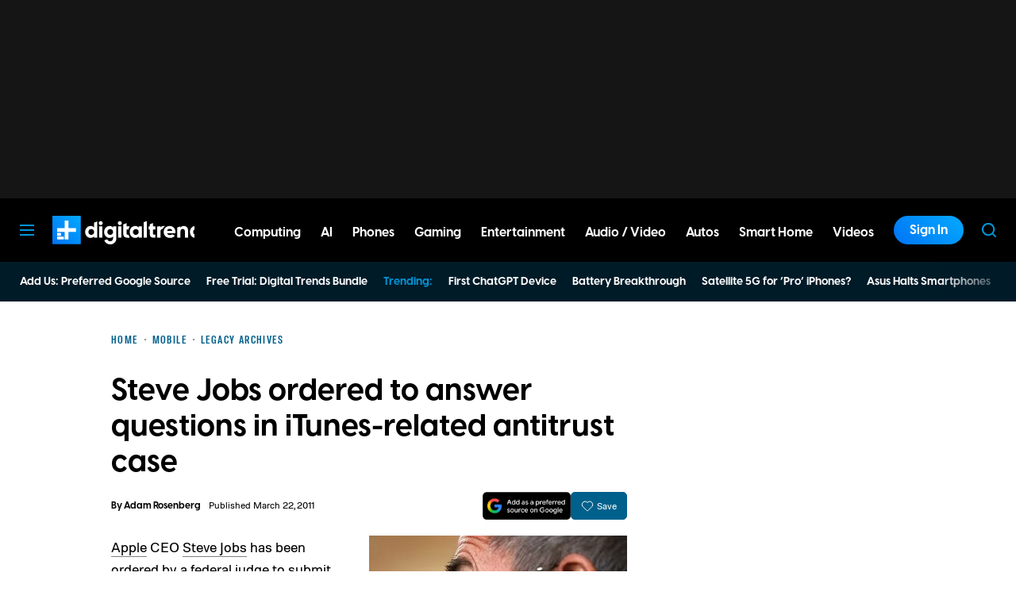

--- FILE ---
content_type: application/javascript
request_url: https://www.digitaltrends.com/content/plugins/dt-consent/build/js/consent.js?ver=1768504702
body_size: 518
content:
(()=>{"use strict";const e=DTCore,t="dtcmp",n="DTCMP:";e.DTLogger.debug(t,`${n} Waiting for consent status`),(()=>{let o=0;const s=setInterval(()=>{"function"==typeof __gpp?(clearInterval(s),__gpp("addEventListener",(o,s)=>{e.DTLogger.debug(t,`${n} gpp responded:`,{gppData:o,success:s});const{pingData:a={}}=o||{},{cmpStatus:g="unknown",signalStatus:r="unknown"}=a||{};"loaded"===g&&"ready"===r?(e.DTLogger.debug(t,`${n} Consent ready`,a),e.DTStorage.set("consent_data",a),e.DTEvent.promise("dt:consent:ready",!1,0)):e.DTLogger.debug(t,`${n} Consent not ready`,g,r)})):(o+=250,o>=6e4&&(clearInterval(s),e.DTLogger.debug(t,`${n} Consent check timed out`)))},250)})()})();